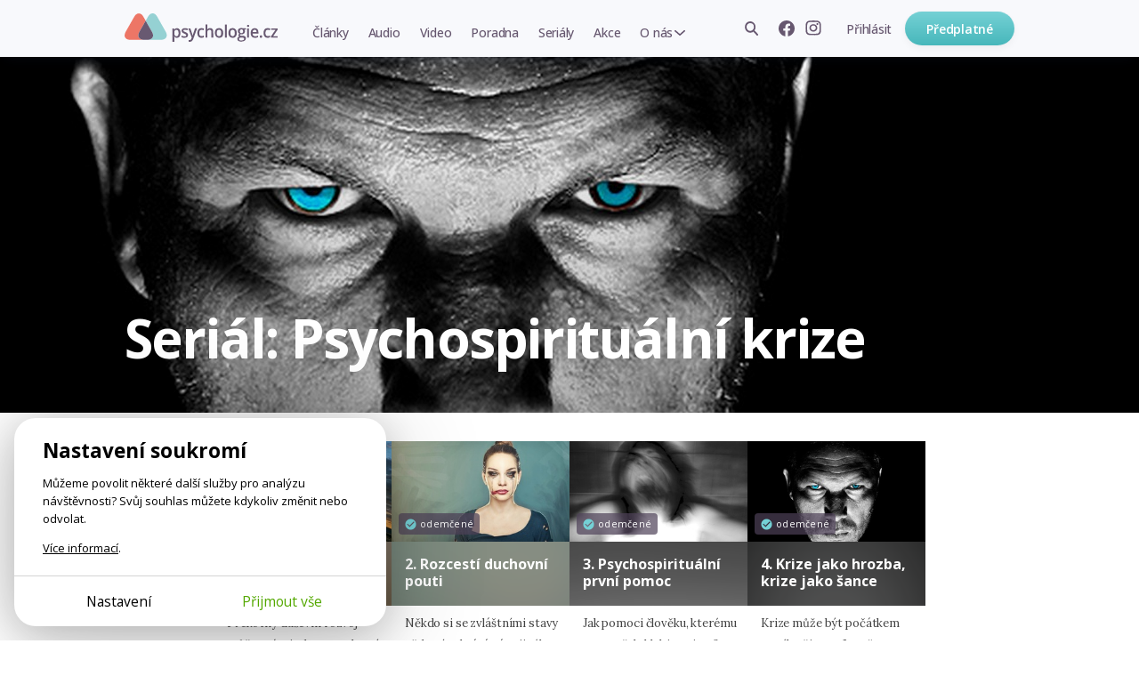

--- FILE ---
content_type: text/html; charset=utf-8
request_url: https://www.google.com/recaptcha/api2/aframe
body_size: 118
content:
<!DOCTYPE HTML><html><head><meta http-equiv="content-type" content="text/html; charset=UTF-8"></head><body><script nonce="a2CTr2StlYnvj5H76WZFfg">/** Anti-fraud and anti-abuse applications only. See google.com/recaptcha */ try{var clients={'sodar':'https://pagead2.googlesyndication.com/pagead/sodar?'};window.addEventListener("message",function(a){try{if(a.source===window.parent){var b=JSON.parse(a.data);var c=clients[b['id']];if(c){var d=document.createElement('img');d.src=c+b['params']+'&rc='+(localStorage.getItem("rc::a")?sessionStorage.getItem("rc::b"):"");window.document.body.appendChild(d);sessionStorage.setItem("rc::e",parseInt(sessionStorage.getItem("rc::e")||0)+1);localStorage.setItem("rc::h",'1769128841050');}}}catch(b){}});window.parent.postMessage("_grecaptcha_ready", "*");}catch(b){}</script></body></html>

--- FILE ---
content_type: image/svg+xml
request_url: https://psychologie.cz/static/img/icons/spotify.svg
body_size: 1508
content:
<?xml version="1.0" encoding="utf-8"?>
<!-- Generator: Adobe Illustrator 28.0.0, SVG Export Plug-In . SVG Version: 6.00 Build 0)  -->
<svg version="1.1" id="Layer_1" xmlns="http://www.w3.org/2000/svg" xmlns:xlink="http://www.w3.org/1999/xlink" x="0px" y="0px"
	 viewBox="0 0 28 28" style="enable-background:new 0 0 28 28;" xml:space="preserve">
<style type="text/css">
	.st0{clip-path:url(#SVGID_00000016794104731405600940000017961760678644616350_);}
	.st1{fill:#1ED760;}
</style>
<g>
	<defs>
		<rect id="SVGID_1_" x="0" y="0" width="28" height="28"/>
	</defs>
	<clipPath id="SVGID_00000115507018378284082380000016340186521307112851_">
		<use xlink:href="#SVGID_1_"  style="overflow:visible;"/>
	</clipPath>
	
		<g id="Spotify_x5F_logo_x5F_without_x5F_text_1" style="clip-path:url(#SVGID_00000115507018378284082380000016340186521307112851_);">
		<path id="Vector" class="st1" d="M14,0C6.3,0,0,6.3,0,14c0,7.7,6.2,14,14,14c7.7,0,14-6.2,14-14C28,6.3,21.7,0,14,0L14,0z
			 M20.4,20.2c-0.2,0.4-0.8,0.5-1.2,0.3c-3.3-2-7.4-2.5-12.3-1.3c-0.5,0.1-0.9-0.2-1-0.7c-0.1-0.5,0.2-0.9,0.7-1
			c5.3-1.2,9.9-0.7,13.6,1.6C20.5,19.2,20.7,19.8,20.4,20.2z M22.1,16.4c-0.3,0.5-1,0.7-1.5,0.4c-3.8-2.3-9.5-3-13.9-1.6
			c-0.6,0.2-1.2-0.2-1.4-0.7c-0.2-0.6,0.2-1.2,0.7-1.4c5.1-1.5,11.4-0.8,15.7,1.9C22.3,15.2,22.4,15.9,22.1,16.4z M22.3,12.4
			C17.8,9.7,10.3,9.5,6,10.8C5.3,11,4.6,10.6,4.4,9.9C4.2,9.2,4.6,8.5,5.3,8.3c4.9-1.5,13.1-1.2,18.3,1.9c0.6,0.4,0.8,1.2,0.5,1.8
			C23.7,12.6,22.9,12.8,22.3,12.4L22.3,12.4z"/>
	</g>
</g>
</svg>
